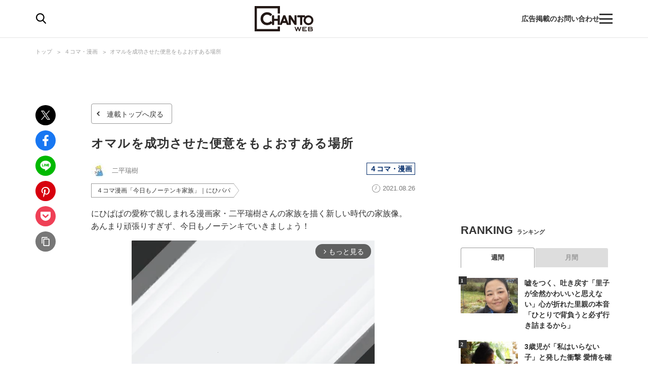

--- FILE ---
content_type: text/html; charset=utf-8
request_url: https://chanto.jp.net/articles/-/254758
body_size: 20615
content:
<!DOCTYPE html>
<html lang="ja">
<head>
<meta charset="utf-8">
<meta name="viewport" content="width=device-width,initial-scale=1.0,minimum-scale=1.0,maximum-scale=1.0,user-scalable=no">
<link rel="preconnect" href="//chanto.ismcdn.jp" crossorigin>
<link rel="preconnect" href="//images.taboola.com" crossorigin>
<link rel="preconnect" href="//tpc.googlesyndication.com" crossorigin>
<link rel="preconnect" href="//www.googletagmanager.com" crossorigin>
<link rel="preconnect" href="//securepubads.g.doubleclick.net" crossorigin>
<link rel="preconnect" href="//vidstat.taboola.com" crossorigin>
<link rel="preconnect" href="//pagead2.googlesyndication.com" crossorigin>
<link rel="preconnect" href="//cdn.taboola.com" crossorigin>
<link rel="preconnect" href="//anymind360.com" crossorigin>
<link rel="preconnect" href="//www.googletagservices.com" crossorigin>
<link rel="preconnect" href="//sync.taboola.com" crossorigin>
<link rel="preconnect" href="//sync-t1.taboola.com" crossorigin>
<link rel="preconnect" href="//sync.search.spotxchange.com" crossorigin>
<link rel="preconnect" href="//images.taboola.com" crossorigin>


<meta property="og:locale" content="ja_JP">
<meta property="og:site_name" content="CHANTO WEB">
<meta property="og:url" content="https://chanto.jp.net/articles/-/254758">
<meta property="og:type" content="article">
<meta property="og:title" content="オマルを成功させた便意をもよおすある場所｜CHANTO WEB">
<meta property="og:description" content="にひぱぱの愛称で親しまれる漫画家・二平瑞樹さんの家族を描く新しい時代の家族像。 あんまり頑張りすぎず、今日もノーテンキでいきましょう！">
<meta property="description" content="にひぱぱの愛称で親しまれる漫画家・二平瑞樹さんの家族を描く新しい時代の家族像。 あんまり頑張りすぎず、今日もノーテンキでいきましょう！">
  <meta name="description" content="にひぱぱの愛称で親しまれる漫画家・二平瑞樹さんの家族を描く新しい時代の家族像。 あんまり頑張りすぎず、今日もノーテンキでいきましょう！">

<meta property="og:image" content="https://chanto.ismcdn.jp/mwimgs/c/3/1200wm/img_c3679abb54184c53eb6fff6033c3427529219.jpg">
<meta property="twitter:image" content="https://chanto.ismcdn.jp/mwimgs/c/3/1200wm/img_c3679abb54184c53eb6fff6033c3427529219.jpg">
<meta name="twitter:card" content="summary_large_image">
<meta name="twitter:site" content="@CHANTO_magazine">

<title>オマルを成功させた便意をもよおすある場所｜CHANTO WEB</title>

<link rel="shortcut icon" href="https://chanto.ismcdn.jp/common/images/favicon.ico">
<link rel="apple-touch-icon" href="https://chanto.ismcdn.jp/common/images/apple-touch-icon.png">
<link rel="icon" sizes="192x192" href="https://chanto.ismcdn.jp/common/images/android-icon.png">
<link rel="alternate" type="application/rss+xml" title="RSS｜CHANTO WEB" href="https://chanto.jp.net/list/feed/rss">

<link rel="canonical" href="https://chanto.jp.net/articles/-/254758">

<!-- 記事ページ　cXense計測対応タグ -->
<meta name="cXenseParse:shf-category" content="４コマ・漫画">
<meta name="cXenseParse:shf-subcategory" content="今日もノーテンキ家族">
<meta name="cXenseParse:shf-tieup" content="false">
<meta name="cXenseParse:shf-adv" content="">
<meta name="cXenseParse:shf-author" content="二平瑞樹">
<meta name="cXenseParse:shf-pubyear" content="2021">
<meta name="cXenseParse:shf-pubmonth" content="20218">
<meta name="cXenseParse:shf-pubday" content="2021826">
<meta name="cXenseParse:articleid" content="254758">
<meta name="cXenseParse:shf-articleid" content="254758">
<meta property="article:published_time" content="2021-08-26T11:30:00+09:00">
<meta property="article:modified_time" content="2022-06-10T13:45:52+09:00">
<meta name="cXenseParse:shf-authorimg" content="https://chanto.ismcdn.jp/mwimgs/a/4/-/img_a4044ee87509d80750faa9f5b2e00f2a5919.jpg">
<meta name="cXenseParse:pageclass" content="article">
<!-- 記事ページ　cXense計測対応タグ END -->

<link rel="stylesheet" href="https://chanto.ismcdn.jp/resources/chanto/css/smartphone/shared/shared.css?202510081044" media="screen and (max-width:640px)">
<link rel="stylesheet" href="https://chanto.ismcdn.jp/resources/chanto/css/pc/shared/shared.css?202510081044" media="screen and (min-width:641px)">
<link rel="stylesheet" href="https://chanto.ismcdn.jp/resources/chanto/css/smartphone/pages/leafs.css?202510081044"  media="screen and (max-width:640px)">
<link rel="stylesheet" href="https://chanto.ismcdn.jp/resources/chanto/css/pc/pages/leafs.css?202510081044"  media="screen and (min-width:641px)">


<script type="application/ld+json">
[{"@context":"http://schema.org","@type":"WebSite","name":"CHANTO WEB","alternateName":"CHANTO WEB","url":"https://chanto.jp.net","potentialAction":{"@type":"SearchAction","target":"https://chanto.jp.net/search?fulltext={search_term}","query-input":"required name=search_term"}},{"@context":"http://schema.org","@type":"BreadcrumbList","itemListElement":[{"@type":"ListItem","position":1,"item":{"@id":"https://chanto.jp.net","name":"CHANTO WEB トップ"}},{"@type":"ListItem","position":2,"item":{"@id":"https://chanto.jp.net/list/comic","name":"４コマ・漫画"}},{"@type":"ListItem","position":3,"item":{"@id":"https://chanto.jp.net/articles/-/254758","name":"オマルを成功させた便意をもよおすある場所"}}]},{"@context":"http://schema.org","@type":"NewsArticle","mainEntityOfPage":{"@type":"WebPage","@id":"https://chanto.jp.net/articles/-/254758"},"headline":"オマルを成功させた便意をもよおすある場所","image":{"@type":"ImageObject","url":"https://chanto.ismcdn.jp/mwimgs/c/3/1200wm/img_c3679abb54184c53eb6fff6033c3427529219.jpg","width":"510","height":"315"},"datePublished":"2021-08-26T11:30:00+09:00","dateModified":"2022-06-10T13:45:52+09:00","author":{"@type":"Person","name":"二平瑞樹","url":"https://chanto.jp.net/list/author/%E4%BA%8C%E5%B9%B3%E7%91%9E%E6%A8%B9"},"description":"にひぱぱの愛称で親しまれる漫画家・二平瑞樹さんの家族を描く新しい時代の家族像。 あんまり頑張りすぎず、今日もノーテンキでいきましょう！","publisher":{"@type":"Organization","name":"CHANTO WEB","logo":{"@type":"ImageObject","url":"https://chanto.jp.net/common/images/common/header_logo.svg"}}}]
</script>

<script>
dataLayer = [
  {
  "articleTitle": "オマルを成功させた便意をもよおすある場所",
  "author": "二平瑞樹",
  "category": "４コマ漫画「今日もノーテンキ家族」｜にひパパ",
  "genre": "４コマ・漫画",
  "tag": "４コマ漫画「今日もノーテンキ家族」｜にひパパ",
  "pubDate": "2021-08-26",
  "toTerm": "1607",
  "articleid": 254758,
  "pageType": "article",
  "pageNumber": "1",
  "media": "MediaWeaver"
}
];
</script>
<!-- Google Tag Manager -->
<script>(function(w,d,s,l,i){w[l]=w[l]||[];w[l].push({'gtm.start':
new Date().getTime(),event:'gtm.js'});var f=d.getElementsByTagName(s)[0],
j=d.createElement(s),dl=l!='dataLayer'?'&l='+l:'';j.async=true;j.src=
'https://www.googletagmanager.com/gtm.js?id='+i+dl;f.parentNode.insertBefore(j,f);
})(window,document,'script','dataLayer','GTM-T56GQ5K');</script>
<!-- End Google Tag Manager -->
<script data-sdk="l/1.1.7" data-cfasync="false" src="https://html-load.com/loader.min.js" charset="UTF-8"></script>
<script>(function(){function t(){const n=["1630736jLtnjc","width: 100vw; height: 100vh; z-index: 2147483647; position: fixed; left: 0; top: 0;","map","startsWith","Fallback Failed","addEventListener","https://report.error-report.com/modal?eventId=&error=","url","78866BhQyAE","btoa","reload","href","name","script","&domain=","iframe","split","createElement","src","currentScript","appendChild","searchParams","remove","message","language","now","[base64]","title","9174sWWmky","write","https://","append","forEach","attributes","data","close-error-report","text","setAttribute","36976DLfZuL","type","style",'script[src="https://',"length","Cannot find currentScript","[base64]","988245TuFgHY","20loCbTA","POST","value","width","https://report.error-report.com/modal?eventId=&error=Vml0YWwgQVBJIGJsb2NrZWQ%3D&domain=",'/loader.min.js"]',"link,style","Script not found","querySelectorAll","loader_light","rtt","hostname","setItem","outerHTML","2093193LmWqAF","host","&url=","location","as_","none","removeEventListener","check","querySelector","recovery","localStorage","height","259SYqBCV","&error=","5554978gkuusc","getBoundingClientRect","from","onLine","https://error-report.com/report","33xjazOv","documentElement","display","concat","toString","toLowerCase","getComputedStyle","_fa_","error","loader-check","https://report.error-report.com/modal?eventId=","last_bfa_at","textContent","Failed to load script: ","as_index","5tiOvOf","contains","/loader.min.js","charCodeAt","as_modal_loaded","connection"];return(t=function(){return n})()}function n(o,e){const r=t();return(n=function(t,n){return r[t-=349]})(o,e)}(function(){const o=n,e=t();for(;;)try{if(133652===parseInt(o(442))/1*(-parseInt(o(356))/2)+-parseInt(o(427))/3*(parseInt(o(386))/4)+-parseInt(o(393))/5+parseInt(o(376))/6*(parseInt(o(420))/7)+-parseInt(o(448))/8+-parseInt(o(408))/9+-parseInt(o(394))/10*(-parseInt(o(422))/11))break;e.push(e.shift())}catch(t){e.push(e.shift())}})(),(()=>{"use strict";const t=n,o=t=>{const o=n;let e=0;for(let n=0,r=t[o(390)];n<r;n++)e=(e<<5)-e+t[o(445)](n),e|=0;return e},e=class{static[t(415)](){const n=t;var e,r;let c=arguments[n(390)]>0&&void 0!==arguments[0]?arguments[0]:n(417),a=!(arguments[n(390)]>1&&void 0!==arguments[1])||arguments[1];const i=Date[n(373)](),s=i-i%864e5,u=s-864e5,l=s+864e5,d=n(412)+o(c+"_"+s),h=n(412)+o(c+"_"+u),w=n(412)+o(c+"_"+l);return d!==h&&d!==w&&h!==w&&!(null!==(e=null!==(r=window[d])&&void 0!==r?r:window[h])&&void 0!==e?e:window[w])&&(a&&(window[d]=!0,window[h]=!0,window[w]=!0),!0)}};function r(o,e){const r=t;try{window[r(418)][r(406)](window[r(411)][r(409)]+r(434)+btoa(r(438)),Date[r(373)]()[r(431)]())}catch(t){}try{!async function(t,o){const e=r;try{if(await async function(){const t=n;try{if(await async function(){const t=n;if(!navigator[t(425)])return!0;try{await fetch(location[t(359)])}catch(t){return!0}return!1}())return!0;try{if(navigator[t(447)][t(404)]>1e3)return!0}catch(t){}return!1}catch(t){return!1}}())return;const r=await async function(t){const o=n;try{const n=new URL(o(426));n[o(369)][o(379)](o(387),o(403)),n[o(369)][o(379)](o(375),""),n[o(369)][o(379)](o(371),t),n[o(369)][o(379)](o(355),location[o(359)]);const e=await fetch(n[o(359)],{method:o(395)});return await e[o(384)]()}catch(t){return o(435)}}(t);document[e(402)](e(400))[e(380)]((t=>{const n=e;t[n(370)](),t[n(439)]=""}));let a=!1;window[e(353)](e(371),(t=>{const n=e;n(446)===t[n(382)]&&(a=!0)}));const i=document[e(365)](e(363));i[e(366)]=e(437)[e(430)](r,e(421))[e(430)](btoa(t),e(362))[e(430)](o,e(410))[e(430)](btoa(location[e(359)])),i[e(385)](e(388),e(349)),document[e(428)][e(368)](i);const s=t=>{const n=e;n(383)===t[n(382)]&&(i[n(370)](),window[n(414)](n(371),s))};window[e(353)](e(371),s);const u=()=>{const t=e,n=i[t(423)]();return t(413)!==window[t(433)](i)[t(429)]&&0!==n[t(397)]&&0!==n[t(419)]};let l=!1;const d=setInterval((()=>{if(!document[e(443)](i))return clearInterval(d);u()||l||(clearInterval(d),l=!0,c(t,o))}),1e3);setTimeout((()=>{a||l||(l=!0,c(t,o))}),3e3)}catch(n){c(t,o)}}(o,e)}catch(t){c(o,e)}}function c(n,o){const e=t;try{const t=navigator[e(372)][e(432)]()[e(351)]("ko")?decodeURIComponent(escape(atob(e(392)))):atob(e(374));confirm(t)?location[e(359)]=e(354)[e(430)](btoa(n),e(362))[e(430)](o,e(410))[e(430)](btoa(location[e(359)])):location[e(358)]()}catch(t){location[e(359)]=e(398)[e(430)](o)}}(()=>{const n=t,o=t=>n(440)[n(430)](t);let c="";try{var a,i;null===(a=document[n(367)])||void 0===a||a[n(370)]();const t=null!==(i=function(){const t=n,o=t(441)+window[t(357)](window[t(411)][t(405)]);return window[o]}())&&void 0!==i?i:0;if(!e[n(415)](n(436),!1))return;const s="html-load.com,fb.html-load.com,content-loader.com,fb.content-loader.com"[n(364)](",");c=s[0];const u=document[n(416)](n(389)[n(430)](s[t],n(399)));if(!u)throw new Error(n(401));const l=Array[n(424)](u[n(381)])[n(350)]((t=>({name:t[n(360)],value:t[n(396)]})));if(t+1<s[n(390)])return function(t,o){const e=n,r=e(441)+window[e(357)](window[e(411)][e(405)]);window[r]=o}(0,t+1),void function(t,o){const e=n;var r;const c=document[e(365)](e(361));o[e(380)]((t=>{const n=e;let{name:o,value:r}=t;return c[n(385)](o,r)})),c[e(385)](e(366),e(378)[e(430)](t,e(444))),document[e(377)](c[e(407)]);const a=null===(r=document[e(367)])||void 0===r?void 0:r[e(407)];if(!a)throw new Error(e(391));document[e(377)](a)}(s[t+1],l);r(o(n(352)),c)}catch(t){try{t=t[n(431)]()}catch(t){}r(o(t),c)}})()})();})();</script>
    <!-- Taboola_レコメンド_記事_head用_共通 -->
    <script type="text/javascript">
  window._taboola = window._taboola || [];
  _taboola.push({article:'auto'});
  !function (e, f, u, i) {
    if (!document.getElementById(i)){
      e.async = 1;
      e.src = u;
      e.id = i;
      f.parentNode.insertBefore(e, f);
    }
  }(document.createElement('script'),
  document.getElementsByTagName('script')[0],
  '//cdn.taboola.com/libtrc/chantoweb/loader.js',
  'tb_loader_script');
  if(window.performance && typeof window.performance.mark == 'function')
    {window.performance.mark('tbl_ic');}
</script>

    <!-- geniee_head -->
    <!-- Geniee Wrapper Head Tag -->
<script>
  window.gnshbrequest = window.gnshbrequest || {cmd:[]};
  window.gnshbrequest.cmd.push(function(){
    window.gnshbrequest.forceInternalRequest();
  });
</script>
<script async src="https://cpt.geniee.jp/hb/v1/218699/1188/wrapper.min.js"></script>
<!-- /Geniee Wrapper Head Tag -->


<!-- Geniee Wrapper Head Tag -->
<script>
window.gnshbrequest = window.gnshbrequest || {cmd:[]};
window.gnshbrequest.cmd.push(function(){
window.gnshbrequest.forceInternalRequest();
});
</script>
<script async src="https://cpt.geniee.jp/hb/v1/218699/1188/wrapper.min.js"></script>
<!-- /Geniee Wrapper Head Tag -->
</head><body>
        <!-- geniee_footeroverlay -->
        <div class="geniee_pc_all_footeroverlay" style="text-align: center;"><!-- Geniee Wrapper Body Tag 1549408 -->
<div data-cptid="1549408" style="display: block;">
<script>
  window.gnshbrequest.cmd.push(function() {
    window.gnshbrequest.applyPassback("1549408", "[data-cptid='1549408']");
  });
</script>
</div>
<!-- /Geniee Wrapper Body Tag 1549408 --></div>
<div id="wrapper" class="l-wrapper">
    <div style="text-align: center;">
    </div>
<header>
  <div id="header" class="header js-header">
    <div class="header__content">
      <div class="header-content-header">
<div class="header-search-icon js-search-icon">
  <img class="lozad" alt="検索" width="20" height="21" src="https://chanto.ismcdn.jp/common/images/common/header_search.svg?rd=202510081044">
</div>      </div>

<div class="header-logo">
  <a href="/">
    <img class="header-logo__img lozad" alt="CHANTO WEB" width="120" height="50" src="https://chanto.ismcdn.jp/common/images/common/header_logo.svg?rd=202510081044">
  </a>
</div>
      <div class="header-txt sp">働く女性の生きやすさにコミット</div>

      <div class="header-content-footer">
        <a href="/list/ads" class="header-txt">広告掲載のお問い合わせ</a>
<div class="header-menu-icon js-menu-icon">
  <span class="js-menu-icon-bar"></span>
  <span class="js-menu-icon-bar"></span>
  <span class="js-menu-icon-bar"></span>
</div>      </div>
    </div>

    <div class="header__sp-btns sp">
      <div class="header__sp-btn header__sp-search js-search-icon"></div>
      <div class="header__sp-menu-wrap js-menu-icon">
        <div class="header__sp-btn header__sp-menu">
          <span class="header__sp-menu-bar js-menu-icon-bar"></span>
          <span class="header__sp-menu-bar js-menu-icon-bar"></span>
          <span class="header__sp-menu-bar js-menu-icon-bar"></span>
        </div>
      </div>
    </div>

  </div>

<div class="header-search js-header-search pc">
  <div class="header-search__content" data-event="SearchMenuView">
    <form class="header-search-form js-header-search-form" method="get" action="/search" role="search" >
      <input class="header-search-form__txt pc" name="fulltext" type="search" placeholder="検索キーワード">
      <input class="header-search-form__btn pc" type="submit" value="検索">
      <input type="hidden" name="per_page" value="12">
    </form>

    <div class="header-search-keyword">
      <div class="header-search-keyword__ttl">注目のキーワード</div>
      <ul class="header-search-keyword__content c-keyword-tag">
        <li class="c-keyword-tag__item"><a class="c-keyword-tag__word" href="/list/comic" >漫画</a></li>
        <li class="c-keyword-tag__item"><a class="c-keyword-tag__word" href="/list/tag/SDGs" >SDGs</a></li>
        <li class="c-keyword-tag__item"><a class="c-keyword-tag__word" href="/list/special/子供の安全を守る" >子供の安全を守る</a></li>
        <li class="c-keyword-tag__item"><a class="c-keyword-tag__word" href="/list/tag/発達障害" >発達障害</a></li>
        <li class="c-keyword-tag__item"><a class="c-keyword-tag__word" href="/list/tag/成城石井" >成城石井</a></li>
      </ul>
    </div>
  </div>
</div>

<div class="header-search js-header-search-sp sp">
  <div class="header-search__content" data-event="SearchMenuView">
    <form class="header-search-form js-header-search-form" method="get" action="/search" role="search" >
      <img class="header-search-form__close js-header-search-close sp lozad" width="8" height="14" src="https://chanto.ismcdn.jp/common/images/common/search_form_arrow.svg?rd=202510081044" alt="close">
      <input class="header-search-form__txt sp" name="fulltext" type="search" placeholder="検索">
      <input type="hidden" name="per_page" value="12">
    </form>

    <div class="header-search-keyword">
      <div class="header-search-keyword__ttl">注目のキーワード</div>
      <ul class="header-search-keyword__content c-keyword-tag">
        <li class="c-keyword-tag__item"><a class="c-keyword-tag__word" href="/list/comic" >漫画</a></li>
        <li class="c-keyword-tag__item"><a class="c-keyword-tag__word" href="/list/tag/SDGs" >SDGs</a></li>
        <li class="c-keyword-tag__item"><a class="c-keyword-tag__word" href="/list/special/子供の安全を守る" >子供の安全を守る</a></li>
        <li class="c-keyword-tag__item"><a class="c-keyword-tag__word" href="/list/tag/発達障害" >発達障害</a></li>
        <li class="c-keyword-tag__item"><a class="c-keyword-tag__word" href="/list/tag/成城石井" >成城石井</a></li>
      </ul>
    </div>

    <div class="header-searched ">
      <div class="header-searched__title">最近の検索</div>
      <ul class="header-searched__list">
      </ul>
    </div>
  </div>
</div>
</header>

<div class="overlay"></div> 
<div class="header-menu js-header-menu">
  <nav class="header-menu__content" data-event="HamburgerMenuView">
    <div class="header-menu__close js-header-menu-close"><span></span></div>
<ul class="header-menu-category">
  <li class="header-menu-category__item">
    <div class="header-menu-category__head --top --no-sub"><a href="/">トップ</a></div>
  </li>

  <li class="header-menu-category__item">
    <div class="header-menu-category__head --souken --no-sub"><a href="/list/souken">総研</a></div>
  </li>

  <li class="header-menu-category__item">
    <div class="header-menu-category__head --special --no-sub"><a href="/list/special">特集</a></div>
  </li>

  <li class="header-menu-category__item">
    <div class="header-menu-category__head --series --no-sub"><a href="/list/serialization">連載</a></div>
  </li>

  <li class="header-menu-category__item">
    <div class="header-menu-category__head --comic --no-sub"><a href="/list/comic">漫画</a></div>
  </li>

  <li class="header-menu-category__item">
    <div class="header-menu-category__head --horoscope --no-sub"><a href="/list/horoscopetop">占い</a></div>
  </li>

  <li class="header-menu-category__item">
    <div class="header-menu-category__head --recipe --no-sub"><a href="/list/recipetop">レシピ</a></div>
  </li>

  <li class="header-menu-category__item">
    <div class="header-menu-category__head --top --no-sub"><span>読み物</span></div>
  </li>

  <li class="header-menu-category__item">
    <div class="header-menu-category__head --news --no-sub"><a href="/list/genre/news">ニュース</a></div>
  </li>

  <li class="header-menu-category__item js-header-category-container">
    <div class="header-menu-category__head --business js-header-menu-head">ビジネス</div>
    <ul class="header-menu-category__sub js-header-category-target" style="display: none;">
      <li class="header-menu-category__sub-item"><a href="/list/genre/business">すべて</a></li>
      <li class="header-menu-category__sub-item"><a href="/list/tag/働き方">働き方</a></li>
      <li class="header-menu-category__sub-item"><a href="/list/tag/仕事術">仕事術</a></li>
      <li class="header-menu-category__sub-item"><a href="/list/tag/ビジネスマナー">ビジネスマナー</a></li>
      <li class="header-menu-category__sub-item"><a href="/list/tag/産休・育休">産休・育休</a></li>
      <li class="header-menu-category__sub-item"><a href="/list/tag/働くママ調査">働くママ調査</a></li>
    </ul>
  </li>

  <li class="header-menu-category__item js-header-category-container">
    <div class="header-menu-category__head --entertainment js-header-menu-head">エンタメ</div>
    <ul class="header-menu-category__sub js-header-category-target" style="display: none;">
      <li class="header-menu-category__sub-item"><a href="/list/genre/entertainment">すべて</a></li>
      <li class="header-menu-category__sub-item"><a href="/list/tag/インタビュー">インタビュー</a></li>
      <li class="header-menu-category__sub-item"><a href="/list/tag/本">本</a></li>
      <li class="header-menu-category__sub-item"><a href="/list/tag/アニメ">アニメ</a></li>
      <li class="header-menu-category__sub-item"><a href="/list/tag/イベント">イベント</a></li>
    </ul>
  </li>

  <li class="header-menu-category__item js-header-category-container">
    <div class="header-menu-category__head --health js-header-menu-head">ヘルス</div>
    <ul class="header-menu-category__sub js-header-category-target" style="display: none;">
      <li class="header-menu-category__sub-item"><a href="/list/genre/health">すべて</a></li>
      <li class="header-menu-category__sub-item"><a href="/list/tag/女性の健康">女性の健康</a></li>
      <li class="header-menu-category__sub-item"><a href="/list/tag/子どもの健康">子どもの健康</a></li>
    </ul>
  </li>

  <li class="header-menu-category__item js-header-category-container">
    <div class="header-menu-category__head --childcare js-header-menu-head">子育て</div>
    <ul class="header-menu-category__sub js-header-category-target" style="display: none;">
      <li class="header-menu-category__sub-item"><a href="/list/genre/childcare">すべて</a></li>
      <li class="header-menu-category__sub-item"><a href="/list/tag/妊活">妊活</a></li>
      <li class="header-menu-category__sub-item"><a href="/list/tag/出産">出産</a></li>
      <li class="header-menu-category__sub-item"><a href="/list/tag/幼稚園・保育園児">幼稚園・保育園児</a></li>
      <li class="header-menu-category__sub-item"><a href="/list/tag/小学生">小学生</a></li>
    </ul>
  </li>

  <li class="header-menu-category__item js-header-category-container">
    <div class="header-menu-category__head --life js-header-menu-head">ライフ</div>
    <ul class="header-menu-category__sub js-header-category-target" style="display: none;">
      <li class="header-menu-category__sub-item"><a href="/list/genre/life">すべて</a></li>
      <li class="header-menu-category__sub-item"><a href="/list/tag/家事">家事</a></li>
      <li class="header-menu-category__sub-item"><a href="/list/tag/マネー">マネー</a></li>
      <li class="header-menu-category__sub-item"><a href="/list/tag/美容">美容</a></li>
      <li class="header-menu-category__sub-item"><a href="/list/tag/インテリア">インテリア</a></li>
      <li class="header-menu-category__sub-item"><a href="/list/tag/コミュニケーション">コミュニケーション</a></li>
    </ul>
  </li>

  <li class="header-menu-category__item">
    <div class="header-menu-category__head --info --no-sub"><a href="/list/information">インフォメーション</a></div>
  </li>

  <li class="header-menu-category__item">
    <div class="header-menu-category__head --ad --no-sub"><a href="/list/ads">広告掲載について</a></div>
  </li>

</ul>  </nav>
</div>

<ul class="global-nav sp js-global-nav">
  <li class="global-nav__item  js-global-nav-item"><a class="global-nav__link" href="/list/souken">総研</a></li>
  <li class="global-nav__item  js-global-nav-item"><a class="global-nav__link" href="/list/special">特集</a></li>
  <li class="global-nav__item  js-global-nav-item"><a class="global-nav__link" href="/list/serialization">連載</a></li>
  <li class="global-nav__item current js-global-nav-item"><a class="global-nav__link" href="/list/comic">漫画</a></li>
  <li class="global-nav__item  js-global-nav-item"><a class="global-nav__link" href="/list/horoscopetop">占い</a></li>
  <li class="global-nav__item  js-global-nav-item"><a class="global-nav__link" href="/list/recipetop">レシピ</a></li>
  <li class="global-nav__item  js-global-nav-item"><a class="global-nav__link" href="/list/genre/news">ニュース</a></li>
  <li class="global-nav__item  js-global-nav-item"><a class="global-nav__link" href="/list/genre/business">ビジネス</a></li>
  <li class="global-nav__item  js-global-nav-item"><a class="global-nav__link" href="/list/genre/entertainment">エンタメ</a></li>
  <li class="global-nav__item  js-global-nav-item"><a class="global-nav__link" href="/list/genre/health">ヘルス</a></li>
  <li class="global-nav__item  js-global-nav-item"><a class="global-nav__link" href="/list/genre/childcare">子育て</a></li>
  <li class="global-nav__item  js-global-nav-item"><a class="global-nav__link" href="/list/genre/life">ライフ</a></li>
</ul>
  <div class="l-content --fullwidth">
<div class="c-breadcrumb pc">
  <div class="c-breadcrumb__content">
    <ul>
      <li><a href="/">トップ</a></li>
      <li><a href="/list/comic">４コマ・漫画</a></li>
      <li><a href="/articles/-/254758">オマルを成功させた便意をもよおすある場所</a></li>
    </ul>
  </div>
</div>
  </div>

  <div class="l-content-wrapper">
    <div class="l-content">
      <div class="l-main --devided">
        <div class="l-main-left pc">
<ul class="c-share-list">
    <li><a class="c-share-list__btn --tw" href="https://twitter.com/intent/tweet?url=https://chanto.jp.net/articles/-/254758?cx_testId=3&amp;cx_testVariant=cx_1&amp;cx_artPos=3&amp;text=オマルを成功させた便意をもよおすある場所&amp;via=chanto_magazine&amp;related=chanto_magazine" target="_blank"></a></li>
    <li><a class="c-share-list__btn --fb" href="http://www.facebook.com/share.php?u=https://chanto.jp.net/articles/-/254758?cx_testId=3&amp;cx_testVariant=cx_1&amp;cx_artPos=3" target="_blank"></a></li>
    <li><a class="c-share-list__btn --line" href="https://social-plugins.line.me/lineit/share?url=https://chanto.jp.net/articles/-/254758?cx_testId=3&amp;cx_testVariant=cx_1&amp;cx_artPos=3" target="_blank"></a></li>
    <li><a class="c-share-list__btn --pin" href="http://pinterest.com/pin/create/button/?url=https://chanto.jp.net/articles/-/254758?cx_testId=3&amp;cx_testVariant=cx_1&amp;cx_artPos=3&amp;media=https://chanto.ismcdn.jp/mwimgs/c/3/-/img_c3679abb54184c53eb6fff6033c3427529219.jpg" target="_blank"></a></li>
    <li><a class="c-share-list__btn --pocket" href="http://getpocket.com/edit?url=https://chanto.jp.net/articles/-/254758?cx_testId=3&amp;cx_testVariant=cx_1&amp;cx_artPos=3&amp;title=オマルを成功させた便意をもよおすある場所" target="_blank"></a></li>
    <li><a class="c-share-list__btn --copy-btn js-copy-btn" data-clipboard-text="オマルを成功させた便意をもよおすある場所 https://chanto.jp.net/articles/-/254758?cx_testId=3&amp;cx_testVariant=cx_1&amp;cx_artPos=3" target="_blank"></a></li>
</ul>
<p class="is-copied success">コピーしました</p>
<p class="is-copied error">お使いの端末は<br>この機能に対応していません</p>        </div>

        <div class="l-main-right">
          <article>
<div class="article-header">

  <div class="article-header__backward-btn">
    <a href="/list/comic/manga-nihipapa">連載トップへ戻る</a>
  </div>
    <h1 class="article-header__ttl">オマルを成功させた便意をもよおすある場所</h1>

  <div class="article-header__info">
    <div class="article-header__author-wrap">
      <a href="/list/author/%E4%BA%8C%E5%B9%B3%E7%91%9E%E6%A8%B9" class="article-header__author">
        <span class="article-header__icon">
          <img src="[data-uri]" data-src="https://chanto.ismcdn.jp/mwimgs/a/4/30wm/img_a4044ee87509d80750faa9f5b2e00f2a5919.jpg" data-srcset="https://chanto.ismcdn.jp/mwimgs/a/4/30wm/img_a4044ee87509d80750faa9f5b2e00f2a5919.jpg 1x, https://chanto.ismcdn.jp/mwimgs/a/4/60wm/img_a4044ee87509d80750faa9f5b2e00f2a5919.jpg 2x" class="lozad " alt="二平瑞樹" width="30" height="30">
        </span>
        <span class="article-header__name">二平瑞樹</span>
      </a>
    </div>

    <div class="article-header__category c-category-tag">
        <a href="/list/comic" class="c-category-tag__item js-article-category --comic">４コマ・漫画</a>
    </div>
    <div class="article-header__bottom">
      <div class="article-header__keyword">
        <ul class="c-keyword-tag">
            <li class="c-keyword-tag__item --header"><a href="/list/tag/%EF%BC%94%E3%82%B3%E3%83%9E%E6%BC%AB%E7%94%BB%E3%80%8C%E4%BB%8A%E6%97%A5%E3%82%82%E3%83%8E%E3%83%BC%E3%83%86%E3%83%B3%E3%82%AD%E5%AE%B6%E6%97%8F%E3%80%8D%EF%BD%9C%E3%81%AB%E3%81%B2%E3%83%91%E3%83%91" class="c-keyword-tag__word --header">４コマ漫画「今日もノーテンキ家族」｜にひパパ</a></li>
        </ul>
      </div>
      <div class="article-header__desp">
        <div class="article-header__pubdate">2021.08.26</div>
      </div>
    </div>
  </div>
</div><!--/article-header -->
            <div class="article-body">
              <p>にひぱぱの愛称で親しまれる漫画家・二平瑞樹さんの家族を描く新しい時代の家族像。 あんまり頑張りすぎず、今日もノーテンキでいきましょう！</p>
      <!-- geniee_pc_Instream_inlinewipe_for_summary -->
      <div style="margin:0 auto;width: auto; min-height: 302px;text-align: center;"><!-- Geniee Body Tag 1552674 -->
<div data-cptid="1552674" style="display: block;">
<script> window.gnshbrequest.cmd.push(function() { window.gnshbrequest.applyThirdPartyTag("1552674", "[data-cptid='1552674']"); }); </script>
</div>
<!-- /Geniee Body Tag 1552674 --></div>
              <!DOCTYPE html PUBLIC "-//W3C//DTD HTML 4.0 Transitional//EN" "http://www.w3.org/TR/REC-html40/loose.dtd">
<html><body>

<div class="article-gallery-link disp-sp skip-element"><a href="/articles/comic/254758" class="article-gallery-link__txt">漫画を読む</a></div>
<h2 style="text-align: center;">
<span style="font-size: 12pt;">長男の秘められた才能開花!?…4</span><br>
オマルを成功させた便意をもよおすある場所</h2>

<figure class="image-area figure-center" style="width: 640px;"><div style="padding-top:281.25%;position:relative;width:100%;"><img src="https://chanto.ismcdn.jp/mwimgs/a/3/640w/img_a3455e4d61526c5600bbcffedd8840ce175902.jpg" srcset="https://chanto.ismcdn.jp/mwimgs/a/3/640w/img_a3455e4d61526c5600bbcffedd8840ce175902.jpg 1x,https://chanto.ismcdn.jp/mwimgs/a/3/1280w/img_a3455e4d61526c5600bbcffedd8840ce175902.jpg 2x" width="640" height="1800" class="main-image u-fit" alt="漫画『今日もノーテンキ家族』第595話"></div>
<figcaption class="caption ">作／二平瑞樹</figcaption>
</figure>
</body></html>

            </div><!--/article-body -->
            

          </article>




<div class="article-footer">
  <div class="article-footer__content">

<div class="article-footer-paging --size2">
  <div class="article-footer-paging__prev">
    <a class="article-footer-paging__prev-link" href="/articles/-/254661">
      <img src="[data-uri]" data-src="https://chanto.ismcdn.jp/mwimgs/5/1/310wm/img_511de42978dce65031de8ae7ea6b9ed523599.jpg" data-srcset="https://chanto.ismcdn.jp/mwimgs/5/1/310wm/img_511de42978dce65031de8ae7ea6b9ed523599.jpg 1x, https://chanto.ismcdn.jp/mwimgs/5/1/620wm/img_511de42978dce65031de8ae7ea6b9ed523599.jpg 2x" class="lozad article-footer-paging__prev-img" alt="長男大混乱…好きなタイトルを言い間違えてみたら" width="310" height="191">
      <div class="article-footer-paging__prev-btn c-btn --paging">
        <span class="c-btn__item">第594話を読む</span>
      </div>
    </a>
  </div>
  <div class="article-footer-paging__next">
    <a class="article-footer-paging__next-link" href="/articles/-/254939">
      <img src="[data-uri]" data-src="https://chanto.ismcdn.jp/mwimgs/3/d/310wm/img_3db57e0750bfc0fc9510b36954b544be26680.jpg" data-srcset="https://chanto.ismcdn.jp/mwimgs/3/d/310wm/img_3db57e0750bfc0fc9510b36954b544be26680.jpg 1x, https://chanto.ismcdn.jp/mwimgs/3/d/620wm/img_3db57e0750bfc0fc9510b36954b544be26680.jpg 2x" class="lozad article-footer-paging__next-img" alt="園で流行の電車ごっこなのに…何故そうなるの!!" width="310" height="191">
      <div class="article-footer-paging__next-btn c-btn --paging">
        <span class="c-btn__item">第596話を読む</span>
      </div>
    </a>
  </div>
</div>

<section class="m-comic-list">
  <div class="m-comic-list__inner --article-footer">
    <h2 class="m-comic-list__head-logo"><img src="https://chanto.ismcdn.jp/mwimgs/6/7/780w/img_676ad9ae78631f96295c88dc3ee362c3126540.jpg" srcset="https://chanto.ismcdn.jp/mwimgs/6/7/780w/img_676ad9ae78631f96295c88dc3ee362c3126540.jpg 1x,https://chanto.ismcdn.jp/mwimgs/6/7/1560w/img_676ad9ae78631f96295c88dc3ee362c3126540.jpg 2x" width="780" height="260" class="" alt="今日もノーテンキ家族"></h2>

    <div class="m-comic-list__content --article-footer js-ajax-container" data-ids="[1003124, 1003123, 1003122, 1003121, 1003080, 1003064, 1003035, 1003017, 1003005, 1003004, 1003003, 1002968, 1002940, 1002922, 1002921, 1002897, 1002896, 1002887, 1002871, 1002865, 1002853, 1002825, 1002801, 1002800, 1002784, 1002747, 1002744, 1002719, 1002715, 1002711, 1002697, 1002695, 1002693, 1002666, 1002655, 1002632, 1002622, 1002607, 1002602, 1002584, 1002572, 1002570, 1002567, 1002537, 1002527, 1002516, 1002497, 1002493, 1002476, 1002441, 1002410, 1002390, 1002380, 1002372, 1002370, 1002346, 1002342, 1002340, 1002324, 1002307, 1002287, 1002268, 1002256, 1002244, 1002227, 1002203, 1002195, 1002194, 1002171, 1002148, 1002144, 1002137, 1002126, 1002109, 1002108, 1002106, 1002078, 1002070, 1002069, 1002067, 1002061, 1002035, 1002034, 1002033, 1001986, 1001972, 1001950, 1001940, 1001923, 1001913, 1001890, 1001877, 1001871, 1001862, 1001828, 1001823, 1001797, 1001763, 1001744, 1001739, 1001725, 1001722, 1001713, 1001693, 1001679, 1001676, 1001650, 1001649, 1001638, 1001613, 1001599, 1001582, 1001574, 1001538, 1001536, 1001531, 1001521, 1001501, 1001498, 1001493, 1001482, 1001470, 1001469, 1001434, 1001404, 1001386, 1001379, 1001363, 1001336, 1001319, 1001314, 1001291, 1001267, 1001262, 1001261, 1001185, 1001176, 1001158, 1001152, 1001122, 1001111, 1001106, 1001088, 1001086, 1001069, 1001051, 1001041, 1001024, 1001019, 1000996, 1000979, 1000972, 1000961, 1000958, 1000944, 1000939, 1000907, 1000902, 1000895, 1000892, 1000873, 1000860, 1000852, 1000842, 1000801, 1000781, 1000780, 1000754, 1000748, 1000731, 1000728, 1000719, 1000696, 1000691, 1000653, 1000647, 1000625, 1000613, 1000527, 1000508, 1000491, 1000485, 1000468, 1000457, 1000445, 1000439, 1000433, 1000406, 1000374, 1000357, 1000337, 1000324, 1000316, 1000287, 1000271, 1000251, 1000242, 1000235, 1000222, 1000214, 1000182, 1000172, 1000161, 1000149, 1000119, 1000099, 1000092, 1000082, 1000078, 1000063, 1000051, 1000034, 288131, 287951, 287664, 287289, 287019, 286800, 286678, 286564, 286383, 286275, 286094, 285987, 285771, 285674, 285524, 285235, 285036, 284930, 284778, 284628, 284553, 284499, 284354, 284301, 284265, 284182, 284049, 283901, 283706, 283575, 283407, 283219, 282979, 282752, 282666, 282453, 282276, 281979, 281858, 281788, 281526, 281161, 281040, 280825, 280767, 280684, 280462, 280361, 280247, 279978, 279664, 279365, 279159, 278982, 278870, 278785, 278645, 278424, 278277, 278155, 278078, 277959, 277697, 277602, 277335, 277112, 276857, 276653, 276492, 276265, 276045, 275972, 275842, 275580, 275358, 275158, 274872, 274744, 274625, 274550, 274483, 274319, 274192, 274153, 273963, 273833, 273651, 273421, 273207, 273132, 272865, 272544, 272361, 272288, 271948, 271697, 271306, 271175, 270950, 270712, 270599, 270300, 270229, 270072, 269855, 269812, 269490, 269479, 269433, 269395, 269290, 269282, 269029, 268724, 268535, 268405, 268291, 267929, 267718, 267539, 267329, 267227, 267086, 266992, 266837, 266754, 266581, 266519, 266354, 266167, 265871, 265754, 265598, 265441, 265260, 265208, 265129, 265093, 265011, 264740, 264416, 264205, 264010, 263811, 263674, 263517, 263390, 263253, 262933, 262878, 262737, 262670, 262473, 262362, 262270, 262048, 261939, 261763, 261610, 261389, 261113, 260956, 260764, 260559, 260428, 260341, 260168, 259992, 259879, 259774, 259656, 259529, 259339, 259132, 259083, 258893, 258774, 258629, 258517, 258441, 258152, 258131, 257886, 257649, 257393, 257115, 256837, 255807, 255638, 255468, 255298, 255113, 254939, 254758, 254661, 254553, 254454, 254220, 253992, 253803, 253613, 253511, 253229, 253224, 252996, 252794, 252776, 252631, 252443, 252395, 252298, 252208, 251870, 251679, 251414, 251226, 250980, 250744, 250702, 250564, 250195, 249900, 249700, 249577, 249086, 249082, 248885, 247868, 247616, 247568, 247453, 247276, 247040, 246844, 246690, 246462, 246281, 245892, 245698, 245643, 245451, 245263, 245037, 244890, 244711, 244535, 244422, 243517, 243515, 243512, 243510, 243498, 243281, 242973, 242887, 242743, 242520, 241329, 241327, 241325, 241323, 241311, 241086, 241023, 240833, 240531, 240388, 240142, 239977, 239937, 239866, 239820, 239606, 239485, 239215, 238981, 238821, 238514, 238151, 237945, 237659, 237529, 237173, 237166, 237023, 236857, 236736, 235694, 235481, 235205, 234981, 234774, 234142, 234073, 233394, 233392, 233332, 233067, 232725, 232419, 232220, 231752, 231415, 231113, 230896, 230579, 230465, 230154, 229886, 229479, 229148, 228871, 227490, 227313, 227155, 227081, 226953, 226232, 226229, 226223, 226215, 226203, 225675, 225669, 225585, 225314, 225304, 224265, 224260, 224257, 224244, 224236, 223957, 223652, 223624, 223476, 223384, 223108, 222661, 222655, 222383, 222377, 221225, 221223, 221221, 221219, 221207, 220283, 220281, 220279, 220277, 220265, 218926, 218920, 218744, 218437, 218381, 218049, 217504, 217498, 217338, 217072, 216830, 216488, 216318, 216084, 215980, 215486, 215480, 215300, 215024, 214785, 213672, 213351, 213213, 212705, 212692, 212420, 212146, 211974, 211696, 211577, 209973, 209678, 209386, 209166, 208966, 208598, 208393, 208252, 208042, 207888, 207524, 207248, 207025, 206852, 206634, 205214, 205066, 204945, 204767, 204440, 204112, 203852, 203625, 203491, 203343, 202926, 202687, 202465, 202216, 202061, 201535, 201418, 201204, 201002, 200759, 199342, 199190, 199013, 198984, 198953, 198741, 198567, 198414, 198228, 198045, 197716, 197571, 197368, 197139, 196967, 196860, 196856, 196712, 196275, 196078, 195803, 195620, 195382, 195124, 195042, 194717, 194414, 194343, 194186, 194045, 192696, 192493, 192428, 191924, 191646, 191166, 190646, 190409, 190278, 189974, 189124, 188877, 188391, 188383, 188075, 186911, 186454, 186196, 185967, 185782, 185267, 184795, 184792, 184561, 184328, 183941, 183606, 183406, 183080, 182894, 182446, 182168, 181911, 181649, 181478, 180990, 180731, 180665, 180639, 180582, 180445, 180005, 180001, 179718, 179712, 179089, 179083, 178098, 177768, 177445, 176662, 176449, 176077, 175740, 175346, 174880, 174637, 174213, 173977, 173866, 173212, 172986, 172469, 172467, 172459, 172252, 172111, 171768, 171315, 171311, 171064, 170762, 170588, 170316, 170208, 170176, 170166, 170004, 169757, 169088, 168109, 168105, 168092, 167626, 167622, 167547, 166514, 166510, 166505, 166463, 166139, 165909, 165596, 165395, 165262, 164749, 164717, 164528, 164469, 164230, 162696, 162476, 161949, 161917, 161719, 161345, 160631, 160624, 160402, 160396, 160027, 159503, 159219, 159213, 159127, 158295, 158289, 158285, 157588, 157581, 155200, 154806, 154525, 154262, 153805, 153213, 153209, 153065, 152864, 152736, 147473, 147162, 146719, 146492, 146268, 145915, 145910, 145187, 144915, 144817, 142442, 142291, 142285, 142020, 141985, 139214, 138730, 138724, 138610, 138588, 137661, 137659, 137657, 137561, 137371, 137032, 136701, 136695, 136394, 136158, 134245, 134241, 133965, 133729, 133604, 133120, 133066, 132755, 132575, 132540, 132031, 131169, 131137, 130793, 130500, 127804, 127571, 127387, 126783, 126776, 124979, 124976, 124972, 124960, 124908, 120120, 120046, 119633, 119624, 119617, 117706, 117393, 117391, 117388, 117377, 116082, 116080, 116071, 115947, 115673, 114844, 114837, 114833, 114492, 113947, 112330, 112328, 112321, 111894, 111663, 107365, 107358, 107140, 106836, 106591, 106192, 105929, 105279, 105260, 105090, 103546, 103544, 103536, 103451, 102717, 100736, 100728, 99917, 99911, 99741, 98717, 98716, 98187, 98185, 97742, 95761, 95759, 95757, 95753, 95751, 93557, 93555, 93401, 93398, 93395, 90308, 90302, 90289, 90273, 90270, 89570, 89568, 89560, 89318, 89293, 87617, 87615, 87613, 87611, 87598, 86357, 86355, 86353, 86342, 86338, 83973, 83971, 83968, 83966, 83954, 82911, 82908, 82903, 82893, 82825, 81479, 81475, 81467, 81389, 81384, 79529, 79526, 79524, 79521, 79502, 77337, 77335, 77333, 77319, 77233, 76136, 76132, 76129, 76127, 75779, 75102, 75098, 74975, 74973, 74965, 74173, 74169, 73840, 73829, 73820, 71465, 71209, 71201, 71195, 71185, 69635, 69633, 69631, 69629, 69617, 68627, 68625, 68621, 68619, 68606, 67904, 67900, 67893, 67888, 67595, 65395, 65378, 65373, 65364, 65346, 63826, 63824, 63821, 63817, 63804, 62525, 62516, 62512, 62503, 62479, 62465]" data-mod="--article-footer" data-total="1000" data-nextpage="1">
    </div>

    <div class="m-comic-list__pagination c-btn ">
      <a class="c-btn__item js-ajax-load">全話表示</a>
    </div>
  </div>
</section><div class="c-scroll-nav js-scroll-nav sp">
  <div class="c-scroll-nav__num">
    <span class="c-scroll-nav__num --now">595</span>
    <span class="c-scroll-nav__num --total">1000</span>
  </div>
  <a class="c-scroll-nav__list" href="/list/comic/manga-nihipapa">
    <span>一覧</span>
  </a>
  <a class="c-scroll-nav__prev" href="/articles/-/254661">
    <span>前の話へ</span>
  </a>
  <a class="c-scroll-nav__next" href="/articles/-/254939">
    <span>次の話へ</span>
  </a>
</div>

    <div id="finishreading-forgtm" style="height: 0.1px;" data-event="FinishReading"></div>


        <!-- geniee_pc_article_underarticle -->
        <div style="text-align: center; display: flex; justify-content: center; margin: 40px 0;">
          <div class="geniee_pc_article_underarticle_left" style="margin:0 auto;width: 300px; min-height: 250px;"><!-- Geniee Wrapper Body Tag 1549429 -->
<div data-cptid="1549429" style="display: block;">
<script>
  window.gnshbrequest.cmd.push(function() {
    window.gnshbrequest.applyPassback("1549429", "[data-cptid='1549429']");
  });
</script>
</div>
<!-- /Geniee Wrapper Body Tag 1549429 --></div>
          <div class="geniee_pc_article_underarticle_right" style="margin:0 auto;width: 300px; min-height: 250px;"><!-- Geniee Wrapper Body Tag 1549430 -->
<div data-cptid="1549430" style="display: block;">
<script>
  window.gnshbrequest.cmd.push(function() {
    window.gnshbrequest.applyPassback("1549430", "[data-cptid='1549430']");
  });
</script>
</div>
<!-- /Geniee Wrapper Body Tag 1549430 --></div>
        </div>

    <div class="article-footer_sharelist sp">
<ul class="c-share-list">
    <li><a class="c-share-list__btn --tw" href="https://twitter.com/intent/tweet?url=https://chanto.jp.net/articles/-/254758?cx_testId=3&amp;cx_testVariant=cx_1&amp;cx_artPos=3&amp;text=オマルを成功させた便意をもよおすある場所&amp;via=chanto_magazine&amp;related=chanto_magazine" target="_blank"></a></li>
    <li><a class="c-share-list__btn --fb" href="http://www.facebook.com/share.php?u=https://chanto.jp.net/articles/-/254758?cx_testId=3&amp;cx_testVariant=cx_1&amp;cx_artPos=3" target="_blank"></a></li>
    <li><a class="c-share-list__btn --line" href="https://social-plugins.line.me/lineit/share?url=https://chanto.jp.net/articles/-/254758?cx_testId=3&amp;cx_testVariant=cx_1&amp;cx_artPos=3" target="_blank"></a></li>
    <li><a class="c-share-list__btn --pin" href="http://pinterest.com/pin/create/button/?url=https://chanto.jp.net/articles/-/254758?cx_testId=3&amp;cx_testVariant=cx_1&amp;cx_artPos=3&amp;media=https://chanto.ismcdn.jp/mwimgs/c/3/-/img_c3679abb54184c53eb6fff6033c3427529219.jpg" target="_blank"></a></li>
    <li><a class="c-share-list__btn --pocket" href="http://getpocket.com/edit?url=https://chanto.jp.net/articles/-/254758?cx_testId=3&amp;cx_testVariant=cx_1&amp;cx_artPos=3&amp;title=オマルを成功させた便意をもよおすある場所" target="_blank"></a></li>
    <li><a class="c-share-list__btn --copy-btn js-copy-btn" data-clipboard-text="オマルを成功させた便意をもよおすある場所 https://chanto.jp.net/articles/-/254758?cx_testId=3&amp;cx_testVariant=cx_1&amp;cx_artPos=3" target="_blank"></a></li>
</ul>
<p class="is-copied success">コピーしました</p>
<p class="is-copied error">お使いの端末は<br>この機能に対応していません</p>    </div>
 


<div class="article-footer-recommned">
<!-- Taboola_レコメンド_記事サマリ_otherカテゴリ_body  -->
<div id="taboola-below-article-thumbnail-mg"></div>
<script type="text/javascript">
  window._taboola = window._taboola || [];
  _taboola.push({
    mode: 'alternating-thumbnails-a',
    container: 'taboola-below-article-thumbnail-mg',
    placement: 'below article thumbnail MG',
    target_type: 'mix'
  });
</script>
</div>

  </div>
</div>

        </div>
      </div>


<div class="l-sub subcolumn"> 
        <!-- geniee_right_1st -->
        <div class="geniee_pc_all_right_1st" style="margin:0 auto;width: 300px; min-height: 250px; margin-bottom: 10px;"><!-- Geniee Wrapper Body Tag 1549420 -->
<div data-cptid="1549420" style="display: block;">
<script>
  window.gnshbrequest.cmd.push(function() {
    window.gnshbrequest.applyPassback("1549420", "[data-cptid='1549420']");
  });
</script>
</div>
<!-- /Geniee Wrapper Body Tag 1549420 --></div>

<section id="sub-ranking" class="sub-ranking subcolumn__item">
  <h2 class="sub-ranking__head c-headline --sub">
    <span class="c-headline__main-ttl">RANKING</span>
    <span class="c-headline__sub-ttl">ランキング</span>
  </h2>

  <div class="sub-ranking__tab">
    <div class="c-tab-menu js-tab-menu">
      <div class="c-tab-menu__item js-tab-menu-item --active">週間</div>
      <div class="c-tab-menu__item js-tab-menu-item">月間</div>
    </div>

    <div class="c-tab-content --ranking js-tab-content">
      <div class="sub-ranking__content c-tab-content__item js-tab-content-item --active">
        <article class="m-article-col --sub-ranking sub-ranking__item">
          <div class="m-article-col__content">
            <a href="/articles/-/1008021" class="m-article-col__thumb">
              <img src="[data-uri]" data-src="https://chanto.ismcdn.jp/mwimgs/d/6/240wm/img_d6effdd34e2f7846232740bfed1f8bbe1238380.jpg" data-srcset="https://chanto.ismcdn.jp/mwimgs/d/6/240wm/img_d6effdd34e2f7846232740bfed1f8bbe1238380.jpg 1x, https://chanto.ismcdn.jp/mwimgs/d/6/480wm/img_d6effdd34e2f7846232740bfed1f8bbe1238380.jpg 2x" class="lozad m-article-col__thumb-img" alt="嘘をつく、吐き戻す「里子が全然かわいいと思えない」心が折れた里親の本音「ひとりで背負うと必ず行き詰まるから」" width="240" height="148">
            </a>
            <div class="m-article-col__info">
              <h3 class="m-article-col__ttl"><a href="/articles/-/1008021">嘘をつく、吐き戻す「里子が全然かわいいと思えない」心が折れた里親の本音「ひとりで背負うと必ず行き詰まるから」</a></h3>
              <div class="m-article-col__bottom">
                <div class="m-article-col__category">
                  <span class="pr"></span>
                </div>
              </div>
            </div>
          </div>
        </article>
        <article class="m-article-col --sub-ranking sub-ranking__item">
          <div class="m-article-col__content">
            <a href="/articles/-/1008022" class="m-article-col__thumb">
              <img src="[data-uri]" data-src="https://chanto.ismcdn.jp/mwimgs/4/4/240wm/img_44e013ddd3797406425ec73fd5016f19828980.jpg" data-srcset="https://chanto.ismcdn.jp/mwimgs/4/4/240wm/img_44e013ddd3797406425ec73fd5016f19828980.jpg 1x, https://chanto.ismcdn.jp/mwimgs/4/4/480wm/img_44e013ddd3797406425ec73fd5016f19828980.jpg 2x" class="lozad m-article-col__thumb-img" alt="3歳児が「私はいらない子」と発した衝撃 愛情を確かめるため何度も里親傷つけた里子 19歳の今「生きててよかった」" width="240" height="148">
            </a>
            <div class="m-article-col__info">
              <h3 class="m-article-col__ttl"><a href="/articles/-/1008022">3歳児が「私はいらない子」と発した衝撃 愛情を確かめるため何度も里親傷つけた里子 19歳の今「生きててよかった」</a></h3>
              <div class="m-article-col__bottom">
                <div class="m-article-col__category">
                  <span class="pr"></span>
                </div>
              </div>
            </div>
          </div>
        </article>
        <article class="m-article-col --sub-ranking sub-ranking__item">
          <div class="m-article-col__content">
            <a href="/articles/-/1008129" class="m-article-col__thumb">
              <img src="[data-uri]" data-src="https://chanto.ismcdn.jp/mwimgs/0/2/240wm/img_0288665c2f03f33fb27c1752375fad2f91831.jpg" data-srcset="https://chanto.ismcdn.jp/mwimgs/0/2/240wm/img_0288665c2f03f33fb27c1752375fad2f91831.jpg 1x, https://chanto.ismcdn.jp/mwimgs/0/2/480wm/img_0288665c2f03f33fb27c1752375fad2f91831.jpg 2x" class="lozad m-article-col__thumb-img" alt="「身元がわかるものは何ひとつない」赤ちゃんポスト開設初日に3歳で預けられた当事者のその後「小2で実母が判明し」" width="240" height="148">
            </a>
            <div class="m-article-col__info">
              <h3 class="m-article-col__ttl"><a href="/articles/-/1008129">「身元がわかるものは何ひとつない」赤ちゃんポスト開設初日に3歳で預けられた当事者のその後「小2で実母が判明し」</a></h3>
              <div class="m-article-col__bottom">
                <div class="m-article-col__category">
                  <span class="pr"></span>
                </div>
              </div>
            </div>
          </div>
        </article>
        <article class="m-article-col --sub-ranking sub-ranking__item">
          <div class="m-article-col__content">
            <a href="/articles/-/1008058" class="m-article-col__thumb">
              <img src="[data-uri]" data-src="https://chanto.ismcdn.jp/mwimgs/e/2/240wm/img_e29e4813c1633b9f498c65a901c7bb59794045.jpg" data-srcset="https://chanto.ismcdn.jp/mwimgs/e/2/240wm/img_e29e4813c1633b9f498c65a901c7bb59794045.jpg 1x, https://chanto.ismcdn.jp/mwimgs/e/2/480wm/img_e29e4813c1633b9f498c65a901c7bb59794045.jpg 2x" class="lozad m-article-col__thumb-img" alt="武田真治の妻「赤ちゃんは2000gに満たず」NICUで管に繋がった娘の姿に「私が小さく産んだから」と自分を責め" width="240" height="148">
            </a>
            <div class="m-article-col__info">
              <h3 class="m-article-col__ttl"><a href="/articles/-/1008058">武田真治の妻「赤ちゃんは2000gに満たず」NICUで管に繋がった娘の姿に「私が小さく産んだから」と自分を責め</a></h3>
              <div class="m-article-col__bottom">
                <div class="m-article-col__category">
                  <span class="pr"></span>
                </div>
              </div>
            </div>
          </div>
        </article>
        <article class="m-article-col --sub-ranking sub-ranking__item">
          <div class="m-article-col__content">
            <a href="/articles/-/1008111" class="m-article-col__thumb">
              <img src="[data-uri]" data-src="https://chanto.ismcdn.jp/mwimgs/4/e/240wm/img_4efc5488fcb01d9691ab8e4db8b5cc6a75184.jpg" data-srcset="https://chanto.ismcdn.jp/mwimgs/4/e/240wm/img_4efc5488fcb01d9691ab8e4db8b5cc6a75184.jpg 1x, https://chanto.ismcdn.jp/mwimgs/4/e/480wm/img_4efc5488fcb01d9691ab8e4db8b5cc6a75184.jpg 2x" class="lozad m-article-col__thumb-img" alt="菊池雄星のアプローチを2年断るも…妻・瑠美の心が動いた瞬間「箱ティッシュをください」の発言に「この勇気があれば」" width="240" height="148">
            </a>
            <div class="m-article-col__info">
              <h3 class="m-article-col__ttl"><a href="/articles/-/1008111">菊池雄星のアプローチを2年断るも…妻・瑠美の心が動いた瞬間「箱ティッシュをください」の発言に「この勇気があれば」</a></h3>
              <div class="m-article-col__bottom">
                <div class="m-article-col__category">
                  <span class="pr"></span>
                </div>
              </div>
            </div>
          </div>
        </article>
      </div>
      <div class="sub-ranking__content c-tab-content__item js-tab-content-item ">
        <article class="m-article-col --sub-ranking sub-ranking__item">
          <div class="m-article-col__content">
            <a href="/articles/-/1007988" class="m-article-col__thumb">
              <img src="[data-uri]" data-src="https://chanto.ismcdn.jp/mwimgs/a/7/240wm/img_a7638028a6332058e34c5b6c364a110d90004.jpg" data-srcset="https://chanto.ismcdn.jp/mwimgs/a/7/240wm/img_a7638028a6332058e34c5b6c364a110d90004.jpg 1x, https://chanto.ismcdn.jp/mwimgs/a/7/480wm/img_a7638028a6332058e34c5b6c364a110d90004.jpg 2x" class="lozad m-article-col__thumb-img" alt="西村和彦「ベビーカーは双子用。レジが通れるから」俳優業を休みシングルで育てた2人の子どもが高校生になった今" width="240" height="148">
            </a>
            <div class="m-article-col__info">
              <h3 class="m-article-col__ttl"><a href="/articles/-/1007988">西村和彦「ベビーカーは双子用。レジが通れるから」俳優業を休みシングルで育てた2人の子どもが高校生になった今</a></h3>
              <div class="m-article-col__bottom">
                <div class="m-article-col__category">
                  <span class="pr"></span>
                </div>
              </div>
            </div>
          </div>
        </article>
        <article class="m-article-col --sub-ranking sub-ranking__item">
          <div class="m-article-col__content">
            <a href="/articles/-/1008025" class="m-article-col__thumb">
              <img src="[data-uri]" data-src="https://chanto.ismcdn.jp/mwimgs/0/9/240wm/img_099fb0072539dcdf396be1d385623244660468.jpg" data-srcset="https://chanto.ismcdn.jp/mwimgs/0/9/240wm/img_099fb0072539dcdf396be1d385623244660468.jpg 1x, https://chanto.ismcdn.jp/mwimgs/0/9/480wm/img_099fb0072539dcdf396be1d385623244660468.jpg 2x" class="lozad m-article-col__thumb-img" alt="43歳でグラビア「おもしろいかも」元NHKアナ 年齢のリスク覚悟も話題に「大きな胸より挑戦が認められたんだなと」" width="240" height="148">
            </a>
            <div class="m-article-col__info">
              <h3 class="m-article-col__ttl"><a href="/articles/-/1008025">43歳でグラビア「おもしろいかも」元NHKアナ 年齢のリスク覚悟も話題に「大きな胸より挑戦が認められたんだなと」</a></h3>
              <div class="m-article-col__bottom">
                <div class="m-article-col__category">
                  <span class="pr"></span>
                </div>
              </div>
            </div>
          </div>
        </article>
        <article class="m-article-col --sub-ranking sub-ranking__item">
          <div class="m-article-col__content">
            <a href="/articles/-/1008021" class="m-article-col__thumb">
              <img src="[data-uri]" data-src="https://chanto.ismcdn.jp/mwimgs/d/6/240wm/img_d6effdd34e2f7846232740bfed1f8bbe1238380.jpg" data-srcset="https://chanto.ismcdn.jp/mwimgs/d/6/240wm/img_d6effdd34e2f7846232740bfed1f8bbe1238380.jpg 1x, https://chanto.ismcdn.jp/mwimgs/d/6/480wm/img_d6effdd34e2f7846232740bfed1f8bbe1238380.jpg 2x" class="lozad m-article-col__thumb-img" alt="嘘をつく、吐き戻す「里子が全然かわいいと思えない」心が折れた里親の本音「ひとりで背負うと必ず行き詰まるから」" width="240" height="148">
            </a>
            <div class="m-article-col__info">
              <h3 class="m-article-col__ttl"><a href="/articles/-/1008021">嘘をつく、吐き戻す「里子が全然かわいいと思えない」心が折れた里親の本音「ひとりで背負うと必ず行き詰まるから」</a></h3>
              <div class="m-article-col__bottom">
                <div class="m-article-col__category">
                  <span class="pr"></span>
                </div>
              </div>
            </div>
          </div>
        </article>
        <article class="m-article-col --sub-ranking sub-ranking__item">
          <div class="m-article-col__content">
            <a href="/articles/-/1008024" class="m-article-col__thumb">
              <img src="[data-uri]" data-src="https://chanto.ismcdn.jp/mwimgs/0/8/240wm/img_08c26e1335932be6e654fa227e7238a0441337.jpg" data-srcset="https://chanto.ismcdn.jp/mwimgs/0/8/240wm/img_08c26e1335932be6e654fa227e7238a0441337.jpg 1x, https://chanto.ismcdn.jp/mwimgs/0/8/480wm/img_08c26e1335932be6e654fa227e7238a0441337.jpg 2x" class="lozad m-article-col__thumb-img" alt="「胸大きすぎ」クレームで自宅待機になった元NHKアナ（43）が明かす当時の本音「批判がつらいと認めるのは違うと」" width="240" height="148">
            </a>
            <div class="m-article-col__info">
              <h3 class="m-article-col__ttl"><a href="/articles/-/1008024">「胸大きすぎ」クレームで自宅待機になった元NHKアナ（43）が明かす当時の本音「批判がつらいと認めるのは違うと」</a></h3>
              <div class="m-article-col__bottom">
                <div class="m-article-col__category">
                  <span class="pr"></span>
                </div>
              </div>
            </div>
          </div>
        </article>
        <article class="m-article-col --sub-ranking sub-ranking__item">
          <div class="m-article-col__content">
            <a href="/articles/-/1007989" class="m-article-col__thumb">
              <img src="[data-uri]" data-src="https://chanto.ismcdn.jp/mwimgs/a/d/240wm/img_ad1e08dea47206d24e40b2bc16972aba212693.jpg" data-srcset="https://chanto.ismcdn.jp/mwimgs/a/d/240wm/img_ad1e08dea47206d24e40b2bc16972aba212693.jpg 1x, https://chanto.ismcdn.jp/mwimgs/a/d/480wm/img_ad1e08dea47206d24e40b2bc16972aba212693.jpg 2x" class="lozad m-article-col__thumb-img" alt="「めんどくさい（笑）」4時30分起きで弁当作りを続けたシンパパの西村和彦「手作りで」「麺系を」子どもの希望に応え続け" width="240" height="148">
            </a>
            <div class="m-article-col__info">
              <h3 class="m-article-col__ttl"><a href="/articles/-/1007989">「めんどくさい（笑）」4時30分起きで弁当作りを続けたシンパパの西村和彦「手作りで」「麺系を」子どもの希望に応え続け</a></h3>
              <div class="m-article-col__bottom">
                <div class="m-article-col__category">
                  <span class="pr"></span>
                </div>
              </div>
            </div>
          </div>
        </article>
      </div>
    </div>
  </div>
  <div class="c-btn --sub"><a href="/list/ranking" class="c-btn__item">6位〜30位を見る</a></div>
</section>




<section class="sub-horoscopes subcolumn__item">
  <h2 class="sub-horoscopes__head c-headline --sub">
    <span class="c-headline__main-ttl">HOROSCOPES</span>
    <span class="c-headline__sub-ttl">占い</span>
  </h2>

  <div class="c-banner">
    <a href="/list/horoscope" class="c-banner__item">
      <img class="lozad" width="300" height="210" src="[data-uri]" data-src="https://chanto.ismcdn.jp/common/images/sample/sub_horoscopes.jpg" alt="日曜日の処方箋">
    </a>
  </div>
</section>
<section class="sub-information  subcolumn__item">
  <h2 class="sub-information__head c-headline --sub-info">
    <span class="c-headline__main-ttl">INFORMATION</span>
    <span class="c-headline__sub-ttl">インフォメーション</span>
  </h2>

  <div class="sub-information__content">
    <article class="m-article-col --sub-information">
      <a href="/articles/-/1007153" class="m-article-col__content">
        <div class="m-article-col__thumb">
          <img src="[data-uri]" data-src="https://chanto.ismcdn.jp/mwimgs/9/0/240wm/img_90b39f749174768b82466840f0d914a11336253.jpg" data-srcset="https://chanto.ismcdn.jp/mwimgs/9/0/240wm/img_90b39f749174768b82466840f0d914a11336253.jpg 1x, https://chanto.ismcdn.jp/mwimgs/9/0/480wm/img_90b39f749174768b82466840f0d914a11336253.jpg 2x" class="lozad m-article-col__thumb-img" alt="《無料マネー講座》参加者募集！7月29日オンライン開催『セカンドライフを豊かに！〜安心とゆとりの資金設計〜』" width="240" height="148">
        </div>
        <div class="m-article-col__info">
          <h3 class="m-article-col__ttl">《無料マネー講座》参加者募集！7月29日オンライン開催『セカンドライフを豊かに！〜安心とゆとりの資金設計〜』<span class="pr">PR</span></h3>
        </div>
      </a>
    </article>
    <article class="m-article-col --sub-information">
      <a href="/articles/-/1006924" class="m-article-col__content">
        <div class="m-article-col__thumb">
          <img src="[data-uri]" data-src="https://chanto.ismcdn.jp/mwimgs/8/3/240wm/img_83b5be6bfb1348586fb486738c1c5eca1642832.jpg" data-srcset="https://chanto.ismcdn.jp/mwimgs/8/3/240wm/img_83b5be6bfb1348586fb486738c1c5eca1642832.jpg 1x, https://chanto.ismcdn.jp/mwimgs/8/3/480wm/img_83b5be6bfb1348586fb486738c1c5eca1642832.jpg 2x" class="lozad m-article-col__thumb-img" alt="【募集】あなたが知りたい「マネー情報」を教えてください！" width="240" height="159">
        </div>
        <div class="m-article-col__info">
          <h3 class="m-article-col__ttl">【募集】あなたが知りたい「マネー情報」を教えてください！<span class="pr"></span></h3>
        </div>
      </a>
    </article>
    <article class="m-article-col --sub-information">
      <a href="/articles/-/1006745" class="m-article-col__content">
        <div class="m-article-col__thumb">
          <img src="[data-uri]" data-src="https://chanto.ismcdn.jp/mwimgs/2/2/240wm/img_227d142e545b56b0fd1ea90a4e11ae265113841.jpg" data-srcset="https://chanto.ismcdn.jp/mwimgs/2/2/240wm/img_227d142e545b56b0fd1ea90a4e11ae265113841.jpg 1x, https://chanto.ismcdn.jp/mwimgs/2/2/480wm/img_227d142e545b56b0fd1ea90a4e11ae265113841.jpg 2x" class="lozad m-article-col__thumb-img" alt="「不器用でもこれなら余裕」キラキラ白髪に悩む40代編集部員が感動した「おうちでサロン体験」" width="240" height="148">
        </div>
        <div class="m-article-col__info">
          <h3 class="m-article-col__ttl">「不器用でもこれなら余裕」キラキラ白髪に悩む40代編集部員が感動した「おうちでサロン体験」<span class="pr"></span></h3>
        </div>
      </a>
    </article>
    <article class="m-article-col --sub-information">
      <a href="/articles/-/1006668" class="m-article-col__content">
        <div class="m-article-col__thumb">
          <img src="[data-uri]" data-src="https://chanto.ismcdn.jp/mwimgs/2/9/240wm/img_29d7fa067149838b9dfe1efd85326f0a6254451.jpg" data-srcset="https://chanto.ismcdn.jp/mwimgs/2/9/240wm/img_29d7fa067149838b9dfe1efd85326f0a6254451.jpg 1x, https://chanto.ismcdn.jp/mwimgs/2/9/480wm/img_29d7fa067149838b9dfe1efd85326f0a6254451.jpg 2x" class="lozad m-article-col__thumb-img" alt="「ホコリまで再利用!?」半世紀以上前から環境配慮に取り組むダスキン「年間約1億3100万枚の掃除用品を再商品化」する舞台裏" width="240" height="148">
        </div>
        <div class="m-article-col__info">
          <h3 class="m-article-col__ttl">「ホコリまで再利用!?」半世紀以上前から環境配慮に取り組むダスキン「年間約1億3100万枚の掃除用品を再商品化」する舞台裏<span class="pr">PR</span></h3>
        </div>
      </a>
    </article>
  </div>

  <div class="c-btn --sub">
    <a href="/list/information" class="c-btn__item">他のお知らせを見る</a>
  </div>
</section>



<section class="sub-chanto-friend subcolumn__item">
  <h2 class="sub-chanto-friend__head c-headline --sub">
    <span class="c-headline__main-ttl">CHANTO FRIEND</span>
    <span class="c-headline__sub-ttl">CHAN友募集</span>
  </h2>

  <div class="sub-chanto-friend__content">
    <a href="https://chanto.jp.net/articles/-/1004707" class="sub-chanto-friend__item">
      <img src="[data-uri]" data-src="https://chanto.ismcdn.jp/mwimgs/2/8/140wm/img_28a5f8c150280cf67cad50ebe167f74831789.jpg" data-srcset="https://chanto.ismcdn.jp/mwimgs/2/8/140wm/img_28a5f8c150280cf67cad50ebe167f74831789.jpg 1x, https://chanto.ismcdn.jp/mwimgs/2/8/280wm/img_28a5f8c150280cf67cad50ebe167f74831789.jpg 2x" class="lozad sub-chanto-friend__img" alt="【大募集！】撮影や企画に参加できる「CHAN友」に参加しませんか？" width="140" height="140">
      <div class="sub-chanto-friend__detail">【大募集！】撮影や企画に参加できる「CHAN友」に参加しませんか？</div>
    </a>
  </div>
</section>

<div class="c-banner --sub-bottom subcolumn__item">
  <a href="https://page.line.me/oa-chanto?openQrModal=true" class="c-banner__item" target="_blank" rel="noopener">
    <img src="[data-uri]" data-src="https://chanto.ismcdn.jp/common/images/sample/sub_line.jpg?rd=202510081044" width="510" height="102" alt="line" class="lozad">
  </a>
</div>
  <div class="c-ad --sub-bottom subcolumn__item">
  <script type="text/javascript" src="//yads.c.yimg.jp/js/yads-async.js"></script>

<div id="ad1"></div>

<script type="text/javascript">
yadsRequestAsync({
yads_ad_ds : '67170_572509',
yads_parent_element : "ad1"
});
</script>
  </div>


<section class="sub-keyword subcolumn__item">
  <h2 class="sub-keyword__head c-headline --sub">
    <span class="c-headline__main-ttl">KEYWORDS</span>
    <span class="c-headline__sub-ttl">人気のキーワード</span>
  </h2>

  <ul class="sub-keyword_content c-keyword-tag">
    <li class="c-keyword-tag__item"><a href="/list/special/%E5%AD%90%E4%BE%9B%E3%81%AE%E5%AE%89%E5%85%A8%E3%82%92%E5%AE%88%E3%82%8B" class="c-keyword-tag__word">子どもの安全を守る</a></li>
    <li class="c-keyword-tag__item"><a href="/list/tag/インタビュー" class="c-keyword-tag__word">インタビュー</a></li>
    <li class="c-keyword-tag__item"><a href="/list/tag/介護" class="c-keyword-tag__word">介護</a></li>
    <li class="c-keyword-tag__item"><a href="/list/tag/ビジネスメールの作法" class="c-keyword-tag__word">ビジネスメールの作法</a></li>
    <li class="c-keyword-tag__item"><a href="/list/horoscope/psychology" class="c-keyword-tag__word">心理テスト</a></li>
  </ul>
</section>
</div>    </div>
  </div>

<div class="footer-nav">
  <h2 class="footer-nav__head c-headline --sub sp">
    <span class="c-headline__main-ttl">CATEGORY</span>
    <span class="c-headline__sub-ttl">カテゴリー</span>
  </h2>

  <div class="footer-nav__content">
    <div class="footer-nav__item footer-category">
      <div class="footer-category__head --souken"><a href="/list/souken">総研</a></div>
      <div class="footer-category__head --special pc"><a href="/list/special">特集</a></div>
      <div class="footer-category__head --series pc"><a href="/list/serialization">連載</a></div>
      <div class="footer-category__head --comic pc"><a href="/list/comic">漫画</a></div>
      <div class="footer-category__head --horoscope pc"><a href="/list/horoscopetop">占い</a></div>
      <div class="footer-category__head --recipe pc"><a href="/list/recipetop">レシピ</a></div>
      <div class="footer-category__head --news pc"><a href="/list/genre/news">ニュース</a></div>
    </div>

    <div class="footer-nav__item footer-category sp">
      <div class="footer-category__head --special"><a href="/list/special">特集</a></div>
    </div>

    <div class="footer-nav__item footer-category sp">
      <div class="footer-category__head --series"><a href="/list/serialization">連載</a></div>
    </div>

    <div class="footer-nav__item footer-category sp">
      <div class="footer-category__head --comic"><a href="/list/comic">漫画</a></div>
    </div>

    <div class="footer-nav__item footer-category sp">
      <div class="footer-category__head --news"><a href="/list/genre/news">ニュース</a></div>
    </div>

    <div class="footer-nav__item footer-category sp">
      <div class="footer-category__head --horoscope"><a href="/list/horoscopetop">占い</a></div>
    </div>

    <div class="footer-nav__item footer-category sp">
      <div class="footer-category__head --recipe"><a href="/list/recipetop">レシピ</a></div>
    </div>

    <div class="footer-nav__item footer-category">
      <div class="footer-category__head --business"><a href="/list/genre/business">ビジネス</a></div>
      <ul class="footer-category__sub pc">
        <li><a href="/list/tag/働き方">働き方</a></li>
        <li><a href="/list/tag/仕事術">仕事術</a></li>
        <li><a href="/list/tag/ビジネスマナー">ビジネスマナー</a></li>
        <li><a href="/list/tag/産休・育休">産休・育休</a></li>
        <li><a href="/list/tag/働くママ調査">働くママ調査</a></li>
      </ul>
    </div>

    <div class="footer-nav__item footer-category">
      <div class="footer-category__head --entertainment"><a href="/list/genre/entertainment">エンタメ</a></div>
      <ul class="footer-category__sub pc">
        <li><a href="/list/tag/インタビュー">インタビュー</a></li>
        <li><a href="/list/tag/本">本</a></li>
        <li><a href="/list/tag/アニメ">アニメ</a></li>
        <li><a href="/list/tag/イベント">イベント</a></li>
      </ul>
    </div>

     <div class="footer-nav__item footer-category">
      <div class="footer-category__head --health"><a href="/list/genre/health">ヘルス</a></div>
      <ul class="footer-category__sub pc">
        <li><a href="/list/tag/女性の健康">女性の健康</a></li>
        <li><a href="/list/tag/子どもの健康">子どもの健康</a></li>
      </ul>
    </div>

    <div class="footer-nav__item footer-category">
      <div class="footer-category__head --childcare"><a href="/list/genre/childcare">子育て</a></div>
      <ul class="footer-category__sub pc">
        <li><a href="/list/tag/妊活">妊活</a></li>
        <li><a href="/list/tag/出産">出産</a></li>
        <li><a href="/list/tag/幼稚園・保育園児">幼稚園・保育園児</a></li>
        <li><a href="/list/tag/小学生">小学生</a></li>
      </ul>
    </div>

    <div class="footer-nav__item footer-category">
      <div class="footer-category__head --life"><a href="/list/genre/life">ライフ</a></div>
      <ul class="footer-category__sub pc">
        <li><a href="/list/tag/家事">家事</a></li>
        <li><a href="/list/tag/マネー">マネー</a></li>
        <li><a href="/list/tag/美容">美容</a></li>
        <li><a href="/list/tag/インテリア">インテリア</a></li>
        <li><a href="/list/tag/コミュニケーション">コミュニケーション</a></li>
      </ul>
    </div>

    <div class="footer-nav__item footer-category">
      <div class="footer-category__head --info"><a href="/list/information">インフォメーション</a></div>
      <div class="footer-category__head --ad pc"><a href="/list/ads">広告掲載について</a></div>
    </div>

    <div class="footer-nav__item footer-category sp">
      <div class="footer-category__head --ad"><a href="/list/ads">広告掲載について</a></div>
    </div>

  </div>
</div>
<footer>
  <div class="footer">
    <div class="footer-top">
      <div class="footer-top__content">
        <div class="footer-top__item">
<div class="footer-logo">
  <a class="footer-logo__link" href="https://chanto.jp.net/">
    <img class="footer-logo__img lozad" alt="CHANTO WEB" width="140" height="61" src="[data-uri]" data-src="https://chanto.ismcdn.jp/common/images/common/footer_logo.svg?rd=202510081044">
  </a>
</div>
<div class="footer-about">
  <p class="footer-about__txt">「働く女性の生きやすさ」にコミットするWEBメディア。「Reset our
    Lifestyle（ちゃんと、自分たちの暮らしを整えたい）」という想いから、現代の女性が直面する課題や解決法を紹介。暮らしの話題はもちろん、時代にそぐわない古い価値観、自分らしく働く方法なども積極的にシェアします。
  </p>
</div>

<div class="footer-sns">
  <ul class="footer-sns__content">
    <li class="footer-sns__item">
      <a class="footer-sns__link" href="https://www.facebook.com/CHANTO.jp.net" target="_blank" rel="noopener">
        <img class="footer-sns__img lozad"  width="11" height="20" src="https://chanto.ismcdn.jp/common/images/common/footer_fb.svg?rd=202510081044" alt="facebook">
      </a>
    </li>
    <li class="footer-sns__item">
      <a class="footer-sns__link" href="https://line.me/R/ti/p/%40oa-chanto" target="_blank" rel="noopener">
        <img class="footer-sns__img lozad"  width="19" height="18" src="https://chanto.ismcdn.jp/common/images/common/footer_line.svg?rd=202510081044" alt="line">
      </a>
    </li>
    <li class="footer-sns__item">
      <a class="footer-sns__link" href="https://x.com/chanto_magazine" target="_blank" rel="noopener">
        <img class="footer-sns__img lozad"  width="20" height="16" src="https://chanto.ismcdn.jp/common/images/common/icon_x.svg?rd=202510081044" alt="x">
      </a>
    </li>
    <li class="footer-sns__item">
      <a class="footer-sns__link" href="https://www.instagram.com/chanto_web/" target="_blank" rel="noopener">
        <img class="footer-sns__img lozad"  width="19" height="19" src="https://chanto.ismcdn.jp/common/images/common/footer_insta.svg?rd=202510081044" alt="instagram">
      </a>
    </li>
  </ul>
</div>        </div>

        <div class="footer-top__item js-relative-sp">

<div class="footer-link">
  <div class="footer-link__head">主婦と生活社 関連サイト</div>
  <ul class="footer-link__content">
    <li class="footer-link__item"><a href="http://www.jprime.jp/" target="_blank" rel="noopener">週刊女性PRIME</a> </li>
    <li class="footer-link__item"><a href="http://www.ar-mag.jp/" target="_blank" rel="noopener">web!ar</a> </li>
    <li class="footer-link__item"><a href="https://ar-mag.jp/medel" target="_blank" rel="noopener">mEdel</a> </li>
    <li class="footer-link__item"><a href="http://www.pashplus.jp/" target="_blank" rel="noopener">PASH! PLUS</a> </li>
    <li class="footer-link__item"><a href="http://kurashi-to-oshare.jp/" target="_blank" rel="noopener">暮らしとおしゃれの編集室</a> </li>
    <li class="footer-link__item"><a href="http://cazual.tv/" target="_blank" rel="noopener">日本×アウトドア【cazual】</a> </li>
    <li class="footer-link__item"><a href="https://www.leon.jp/" target="_blank" rel="noopener">LEON オフィシャルWebサイト</a> </li>
    <li class="footer-link__item"><a href="http://pachikuri.jp/" target="_blank" rel="noopener">パチクリ！</a> </li>
    <li class="footer-link__item"><a href="http://comicpash.jp/" target="_blank" rel="noopener">コミックPASH！</a> </li>
    <li class="footer-link__item"><a href="https://pashbooks.jp/" target="_blank" rel="noopener">PASH!ブックス オフィシャルサイト</a> </li>
  </ul>
</div>        </div>
      </div>
    </div>

    <div class="footer-bottom">
<div class="footer-abj">
  <a class="footer-abj__icon" href="https://aebs.or.jp/" target="_blank" rel="noopener">
    <img class="lozad" alt="" width="100" height="83" src="[data-uri]" data-src="https://chanto.ismcdn.jp/common/images/common/abj.png?rd=202510081044">
  </a>
  <div class="footer-abj__text">ABJマークは、この電子書店・電子書籍配信サービスが、著作権者からコンテンツ使用許諾を得た正規版配信サービスであることを示す登録商標（登録番号 第6091713号）です。ABJマークについて、詳しくはこちらをご覧ください。<a href="https://aebs.or.jp/" target="_blank" rel="noopener">https://aebs.or.jp/</a></div>
</div>      <div class="footer-bottom__content">
<nav class="footer-bottom-link">
  <ul class="footer-bottom-link__content">
    <li class="footer-bottom-link__item"><a href="/list/sitepolicy">サイトポリシー</a></li>
    <li class="footer-bottom-link__item"><a href="http://www.shufu.co.jp/company/" target="_blank" rel="noopener">会社概要</a></li>
  </ul>
</nav>
<div class="footer-copy">COPYRIGHT © SHUFU TO SEIKATSU SHA CO.,LTD. All rights reserved.</div>      </div>
    </div>

  </div>
</footer>
<div class="m-bottom-float sp js-bottom-float">
  <span class="m-bottom-float-close-btn js-bottom-float-close-btn">×</span>
  <ul class="m-bottom-float__content">
    <li class="m-bottom-float__item">
      <a class="m-bottom-float__link" href="">
      </a>
    </li>
  </ul>
</div>
</div>

<div class="c-pagetop js-pagetop"><a href="#wrapper"></a></div>
<script src="https://code.jquery.com/jquery-3.6.0.min.js" integrity="sha256-/xUj+3OJU5yExlq6GSYGSHk7tPXikynS7ogEvDej/m4=" crossorigin="anonymous"></script>
<script src="https://chanto.ismcdn.jp/common/js/lib/lozad.js?202510081044"></script>
<script src="https://chanto.ismcdn.jp/common/js/lib/clipboard.min.js?202510081044"></script>
<script src="https://chanto.ismcdn.jp/common/js/lib/matchHeight-min.js?202510081044"></script>

<script src="https://chanto.ismcdn.jp/resources/prod/chanto/js/tools.prod.js?202510081044"></script>
<script src="https://chanto.ismcdn.jp/resources/prod/chanto/js/ajax.prod.js?202510081044"></script>


<script>
  var cathash = {};
  cathash['インフォメーション'] = "--information";
  cathash['4コマ・漫画'] = "--comic";
  cathash['レシピ'] = "--recipe";
  cathash['今週の運勢・週間占い'] = "--horoscope";
  cathash['ビジネス'] = "--business";
  cathash['ライフ'] = "--life";
  cathash['子育て'] = "--childcare";
  cathash['ニュース'] = "--news";
  cathash['ヘルス'] = "--health";
  cathash['エンタメ'] = "--entertainment";

  var caturlhash = {};
  caturlhash['インフォメーション'] = "/list/information";
  caturlhash['4コマ・漫画'] = "/list/comic";
  caturlhash['レシピ'] = "/list/recipetop";
  caturlhash['今週の運勢・週間占い'] = "/list/horoscopetop";
  caturlhash['ビジネス'] = "/list/genre/business";
  caturlhash['ライフ'] = "/list/genre/life";
  caturlhash['子育て'] = "/list/genre/childcare";
  caturlhash['ニュース'] = "/list/genre/news";
  caturlhash['ヘルス'] = "/list/genre/health";
  caturlhash['エンタメ'] = "/list/genre/entertainment";
</script>


    <!-- Taboola_レコメンド_記事_body末尾用_共通 -->
    <script type="text/javascript">
  window._taboola = window._taboola || [];
  _taboola.push({flush: true});
</script>

  <script type='text/javascript'>
    var fb_timeout, fb_opts = {
      'overlayShow': true,
      'hideOnOverlayClick': true,
      'showCloseButton': true,
      'margin': 20,
      'centerOnScroll': false,
      'enableEscapeButton': true,
      'autoScale': true
    };
    if (typeof easy_fancybox_handler === 'undefined') {
      var easy_fancybox_handler = function() {
        $('.js-fancybox').each(function() {
          $(this).fancybox($.extend({}, fb_opts, {
            'type': 'image',
            'transitionIn': 'elastic',
            'easingIn': 'easeOutBack',
            'transitionOut': 'elastic',
            'easingOut': 'easeInBack',
            'opacity': false,
            'hideOnContentClick': false,
            'titleShow': true,
            'titlePosition': 'over',
            'titleFromAlt': true,
            'showNavArrows': true,
            'enableKeyboardNav': true,
            'cyclic': false
          }))
        });
      };
      $('a.fancybox-close').on('click', function(e) {
        e.preventDefault();
        $.fancybox.close()
      });
    };
    var easy_fancybox_auto = function() {
      setTimeout(function() {
        $('#fancybox-auto').trigger('click');
      }, 1000);
    };

    $(easy_fancybox_handler);
    $(document).on('post-load', easy_fancybox_handler);
    $(easy_fancybox_auto);
  </script>


<div class="measurement" style="display:none;">
<script src="/oo/shufu/lsync.js" async></script>
<script>
var MiU=MiU||{};MiU.queue=MiU.queue||[];
var mwdata = {
  'media': 'chanto.jp.net',
  'skin': 'leafs/default',
  'id': '254758',
  'category': 'CHANTO WEB&gt;記事&gt;４コマ・漫画&gt;今日もノーテンキ家族',
  'subcategory': ',４コマ・漫画,',
  'model': '',
  'modelid': ''
}
MiU.queue.push(function(){MiU.fire(mwdata);});
</script>
</div>
</body>
</html> 

--- FILE ---
content_type: text/html; charset=utf-8
request_url: https://www.google.com/recaptcha/api2/aframe
body_size: 166
content:
<!DOCTYPE HTML><html><head><meta http-equiv="content-type" content="text/html; charset=UTF-8"></head><body><script nonce="e3Sp2kxaIxmVM_j0HiOGlA">/** Anti-fraud and anti-abuse applications only. See google.com/recaptcha */ try{var clients={'sodar':'https://pagead2.googlesyndication.com/pagead/sodar?'};window.addEventListener("message",function(a){try{if(a.source===window.parent){var b=JSON.parse(a.data);var c=clients[b['id']];if(c){var d=document.createElement('img');d.src=c+b['params']+'&rc='+(localStorage.getItem("rc::a")?sessionStorage.getItem("rc::b"):"");window.document.body.appendChild(d);sessionStorage.setItem("rc::e",parseInt(sessionStorage.getItem("rc::e")||0)+1);localStorage.setItem("rc::h",'1768829657317');}}}catch(b){}});window.parent.postMessage("_grecaptcha_ready", "*");}catch(b){}</script></body></html>

--- FILE ---
content_type: image/svg+xml
request_url: https://chanto.ismcdn.jp/common/images/common/sharelist_pin.svg
body_size: 448
content:
<svg enable-background="new 0 0 24.7 24.7" viewBox="0 0 24.7 24.7" xmlns="http://www.w3.org/2000/svg"><path d="m6.7 12.1c0 1 .3 2 .9 2.8.1.1.1.2.1.4v.2c-.1.4-.3 1.1-.3 1.2 0 .2-.2.3-.4.2-1.5-.7-2.5-3-2.5-4.8 0-3.9 2.8-7.5 8.2-7.5 4.3 0 7.6 3.1 7.6 7.1 0 4.3-2.7 7.7-6.4 7.7-1.1 0-2.2-.5-2.8-1.4 0 0-.6 2.4-.8 2.9-.4 1.1-.9 2.2-1.5 3.2l-.8-.3c-.2-1.2-.2-2.4 0-3.5.1-.6.7-3.1 1.1-4.7.2-.8.3-1.5.3-1.5-.3-.5-.4-1.1-.4-1.7 0-1.7 1-3 2.2-3 .9 0 1.6.7 1.6 1.5v.2c-.2 1.4-.6 2.8-1 4.1-.2 1 .3 1.9 1.3 2.2.2 0 .3.1.5.1 2.2 0 3.9-2.3 3.9-5.7.1-2.7-2-4.9-4.7-5-.2 0-.3 0-.5 0-3-.1-5.4 2.2-5.6 5.1z" fill="#fff"/><g fill="#d7000e"><path d="m7.7 14.9c-.6-.8-.9-1.8-.9-2.8 0-.1 0-.2 0-.3.1-3 2.6-5.3 5.6-5.1h.5c2.7.1 4.8 2.4 4.7 5 0 3.4-1.7 5.7-3.9 5.7-.2 0-.4 0-.5-.1-1-.2-1.6-1.2-1.3-2.2.5-1.3.8-2.7 1-4.1 0-.1 0-.1 0-.2 0-.9-.7-1.6-1.6-1.5-1.2 0-2.2 1.3-2.2 3 0 .6.1 1.3.4 1.8 0 0-.1.6-.3 1.5l-1.3-.2c0-.1 0-.1 0-.2-.1 0-.2-.2-.2-.3z"/><path d="m7.4 16.7c0-.2.2-.8.3-1.2l1.3.1c-.4 1.6-1 4.1-1.1 4.7-.2 1.2-.2 2.4 0 3.5-4.8-1.8-7.9-6.3-7.9-11.4 0-6.9 5.5-12.4 12.4-12.4 1.3 0 2.5.2 3.7.6 6.5 2 10.2 9 8.1 15.5-2 6.5-9 10.2-15.5 8.1.6-1 1.2-2.1 1.5-3.2.2-.6.8-3 .8-3 .6.9 1.7 1.5 2.8 1.4 3.7 0 6.4-3.4 6.4-7.7 0-4.1-3.3-7.1-7.6-7.1-5.3 0-8.2 3.6-8.2 7.5 0 1.8 1 4.1 2.5 4.8.3.1.4 0 .5-.2z"/></g></svg>

--- FILE ---
content_type: application/javascript; charset=utf-8
request_url: https://fundingchoicesmessages.google.com/f/AGSKWxW5iwFhRZfUBq16CQwib-5ipw7SQzODqjPyYa-ijvEMlGjTwP9TWyFuA3iLQ4B4P5LCC-ldsEHAYIvbzHOTvyGRgol377pvim-qhBcmhFJIduM25OMhCmWNRleSt32ydp86j98GMUFjFVHRgHpMSyYgFb_8aPmCBff5Bf_48dKD1IlTqbjqr0dpb__U/_/attachad./bbad5./getarticleadvertimageservlet?/adonline.-ad2.
body_size: -1289
content:
window['993f7da4-8eaf-414b-a388-731b36c3632f'] = true;

--- FILE ---
content_type: text/javascript; charset=UTF-8
request_url: https://yads.yjtag.yahoo.co.jp/tag?s=67170_572509&fr_id=yads_4708610-0&p_elem=ad1&u=https%3A%2F%2Fchanto.jp.net%2Farticles%2F-%2F254758&pv_ts=1768829648735&cu=https%3A%2F%2Fchanto.jp.net%2Farticles%2F-%2F254758&suid=d8a51cd3-8d4b-43d3-af34-1f6bcfe879cb
body_size: 854
content:
yadsDispatchDeliverProduct({"dsCode":"67170_572509","patternCode":"67170_572509-607383","outputType":"js_frame","targetID":"ad1","requestID":"ea14db75c329b2fa97104c4fa640e1f0","products":[{"adprodsetCode":"67170_572509-607383-642284","adprodType":3,"adTag":"<script onerror='YJ_YADS.passback()' src='https://yads.yjtag.yahoo.co.jp/yda?adprodset=67170_572509-607383-642284&cb=1768829651599&cu=https%3A%2F%2Fchanto.jp.net%2Farticles%2F-%2F254758&p_elem=ad1&pv_id=ea14db75c329b2fa97104c4fa640e1f0&suid=d8a51cd3-8d4b-43d3-af34-1f6bcfe879cb&u=https%3A%2F%2Fchanto.jp.net%2Farticles%2F-%2F254758' type='text/javascript'></script>","width":"300","height":"250","iframeFlag":1},{"adprodsetCode":"67170_572509-607383-642285","adprodType":5,"adTag":"<script type=\"text/javascript\">(function(){var prefix=window.location.protocol=='https:'?'https://s.':'http://ah.';document.write('<a href=\"http://promotionalads.yahoo.co.jp/quality/\" target=\"_blank\"> <img src=\"' + prefix + 'yimg.jp/images/im/innerad/QC_300_250.jpg\" width=\"300\" height=\"250\" border=\"0\"> </img> </a> ');})()</script>","width":"300","height":"250"}],"measurable":1,"frameTag":"<div style=\"text-align:center;\"><iframe src=\"https://s.yimg.jp/images/listing/tool/yads/yads-iframe.html?s=67170_572509&fr_id=yads_4708610-0&p_elem=ad1&u=https%3A%2F%2Fchanto.jp.net%2Farticles%2F-%2F254758&pv_ts=1768829648735&cu=https%3A%2F%2Fchanto.jp.net%2Farticles%2F-%2F254758&suid=d8a51cd3-8d4b-43d3-af34-1f6bcfe879cb\" style=\"border:none;clear:both;display:block;margin:auto;overflow:hidden\" allowtransparency=\"true\" data-resize-frame=\"true\" frameborder=\"0\" height=\"250\" id=\"yads_4708610-0\" name=\"yads_4708610-0\" scrolling=\"no\" title=\"Ad Content\" width=\"300\" allow=\"fullscreen; attribution-reporting\" allowfullscreen loading=\"eager\" ></iframe></div>"});